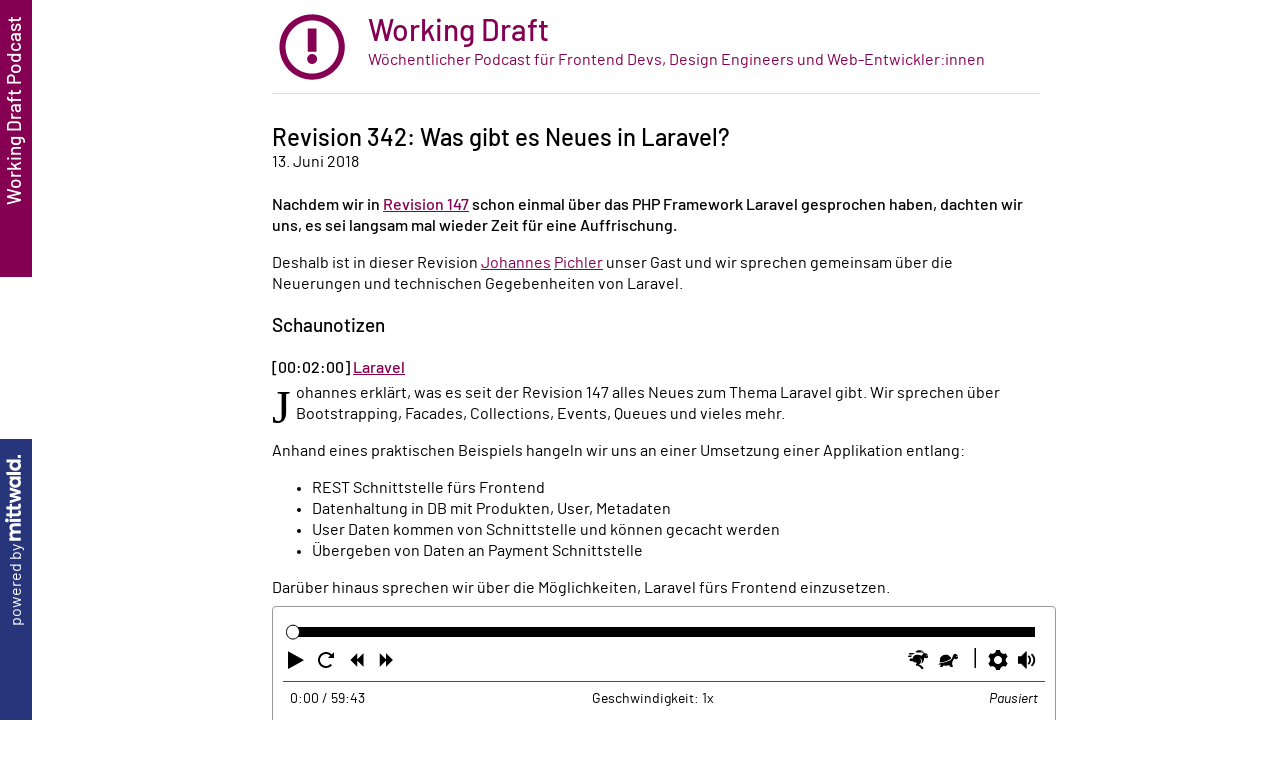

--- FILE ---
content_type: text/html; charset=UTF-8
request_url: https://workingdraft.de/342/
body_size: 5378
content:
        <!DOCTYPE html>
        <html lang="de">
        <head>
          <meta charset="UTF-8">
          <meta name="viewport" content="width=device-width, initial-scale=1, shrink-to-fit=no, viewport-fit=cover">
          <title>
          Revision 342: Was gibt es Neues in Laravel? | Working Draft</title>
          <link rel="preload" as="font" crossorigin="anonymous" href="/fonts/barlow-regular-webfont.woff2">
          <link rel="preload" as="font" crossorigin="anonymous" href="/fonts/barlow-medium-webfont.woff2">
          <link rel="preload" as="style" href="/css/style.css?v=1769580893260">
          <style>
          @font-face { font-family: "Barlow-fallback"; size-adjust: 96.7%; src: local("Arial"); } @font-face { font-family: 'Barlow'; src: url('/fonts/barlow-regular-webfont.woff2') format('woff2'), url('/fonts/barlow-regular-webfont.woff') format('woff'); font-weight: normal; font-style: normal; font-display: swap; } @font-face { font-family: 'Barlow'; src: url('/fonts/barlow-medium-webfont.woff2') format('woff2'), url('/fonts/barlow-medium-webfont.woff') format('woff'); font-weight: bold; font-style: normal; font-display: swap; } @font-face { font-family: 'Barlow'; src: url('/fonts/barlow-italic-webfont.woff2') format('woff2'), url('/fonts/barlow-italic-webfont.woff') format('woff'); font-weight: normal; font-style: italic; font-display: swap; }</style>
          <link rel="stylesheet" href="/css/style.css?v=1769580893260">
          <link rel="icon" href="/img/favicon.svg?v=1769580893260">
          <link rel="alternate" type="application/rss+xml" title="Podcast Feed" href="https://workingdraft.de/feed/">
          <link rel="canonical" href="https://workingdraft.de/342/">
          <link rel="webmention" href="https://webmention.io/workingdraft.de/webmention">
          <link rel="pingback" href="https://webmention.io/workingdraft.de/xmlrpc">
          <link rel="me" href="https://feed.city/feed?url=https://workingdraft.de/feed/">
          <meta name="robots" content="index,follow">
          <meta name="apple-itunes-app" content="app-id=402204581">
          <meta name="fediverse:creator" content="@workingdraft@podcasts.social">
          <meta name="generator" content="Eleventy v2.0.0">
          <link rel="stylesheet" media="print" onload="this.media = 'all'" href="/js/ableplayer/build/ableplayer.min.css?v=1769580893260">
          <meta name="og:title" content="Revision 342: Was gibt es Neues in Laravel? | Working Draft">
          <meta name="description" content="Nachdem wir in Revision 147 schon einmal über das PHP Framework Laravel gesprochen haben, dachten wir uns, es sei langsam mal wieder Zeit für eine Auffrischung. Deshalb ist in dieser Revision Johanne…">
          <meta name="og:description" content="Nachdem wir in Revision 147 schon einmal über das PHP Framework Laravel gesprochen haben, dachten wir uns, es sei langsam mal wieder Zeit für eine Auffrischung. Deshalb ist in dieser Revision Johanne…">
          <meta name="og:image" content="https://workingdraft.de/img/opengraph.png">
          <meta name="og:image:alt" content="Logo des Podcasts „Working Draft“. In der Mitte befindet sich ein dick umrandetes, dunkelmagenta-farbenes Ausrufezeichen in einem Kreis. Im unteren Bereich steht der Schriftzug „Working Draft“ in der gleichen Farbe. Im Hintergrund verlaufen helle Strahlen radial von der Mitte nach außen. Hinter den Strahlen ist blass rosafarbener HTML-Code angedeutet, unter anderem <header>, <h1> und <p>.">
        </head>
        <body>
        <header>
          <a href="/" aria-label="zur Startseite">
            <svg role="presentation" xmlns="http://www.w3.org/2000/svg" viewBox="0 0 1400 1400">
              <path d="m659.5 130.5-16 1.3-13.5 1.6-13.5 1.7-16.5 3-16.5 3-14.2 3.4-14.2 3.4-13.8 4-13.8 4-12 4.1-12 4.2-15 6-15 6-21 10.2-21 10.2-13.5 7.9-13.5 7.8-11 7.1-11 7-12.4 8.9-12.4 8.9-9.6 7.6-9.6 7.6-10.5 9-10.5 9-19.1 19-19 19.1-9 10.5-9 10.5-7.6 9.6-7.6 9.6-8.9 12.4-8.9 12.4-7 11-7.1 11-7.8 13.5-7.9 13.5-10.2 21-10.2 21-6 15-6 15-4.2 12-4.1 12-4 13.8-4 13.8-3.4 14.2-3.4 14.2-3 16.5-3 16.5-1.6 13-1.6 13-1.4 18.5-1.5 18.5v45l1.5 18.5 1.4 18.5 1.6 13 1.6 13 3 16.5 3 16.5 3.4 14.2 3.4 14.2 4 13.8 4 13.8 4.1 12 4.2 12 6 15 6 15 10.2 21 10.2 21 7.9 13.5 7.8 13.5 7.1 11 7 11 8.9 12.4 8.9 12.4 7.6 9.6 7.6 9.6 9 10.5 9 10.5 19 19.1 19.1 19 10.5 9 10.5 9 9.6 7.6 9.6 7.6 12.4 8.9 12.4 8.9 11 7 11 7.1 13.5 7.8 13.5 7.9 21 10.2 21 10.2 15 6 15 6 12 4.2 12 4.1 13.8 4 13.8 4 14.2 3.4 14.2 3.4 16.5 3 16.5 3 13 1.6 13 1.6 18.5 1.4 18.5 1.5h45l18.5-1.5 18.5-1.4 13-1.6 13-1.6 16.5-3 16.5-3 14.2-3.4 14.2-3.4 13.8-4 13.8-4 12-4.1 12-4.2 15-6 15-6 21-10.2 21-10.2 13.5-7.9 13.5-7.8 11-7.1 11-7 12.4-8.9 12.4-8.9 9.6-7.6 9.6-7.6 10.5-9 10.5-9 19.1-19 19-19.1 9-10.5 9-10.5 7.6-9.6 7.6-9.6 8.9-12.4 8.9-12.4 7-11 7.1-11 7.8-13.5 7.9-13.5 10.2-21 10.2-21 6-15 6-15 4.2-12 4.1-12 4-13.8 4-13.8 3.4-14.2 3.4-14.2 3-16.5 3-16.5 1.6-13 1.6-13 1.4-18.5 1.5-18.5v-45l-1.5-18.5-1.4-18.5-1.6-13-1.6-13-3-16.5-3-16.5-3.4-14.2-3.4-14.2-4-13.8-4-13.8-4.1-12-4.2-12-6-15-6-15-10.2-21-10.2-21-7.9-13.5-7.8-13.5-7.1-11-7-11-8.9-12.4-8.9-12.4-7.6-9.6-7.6-9.6-9-10.5-9-10.5-19-19.1-19.1-19-10.5-9-10.5-9-9.6-7.6-9.6-7.6-12.4-8.9-12.4-8.9-11-7-11-7.1-13.5-7.8-13.5-7.9-21-10.2-21-10.2-15-6-15-6-12-4.2-12-4.1-13.8-4-13.8-4-14.2-3.4-14.2-3.4-16.5-3-16.5-3-13-1.6-13-1.6-18.5-1.4-18.5-1.5-24.5.1-24.5.1-16 1.3zm66 105.5 19 1 13 1.6 13 1.5 13 2.4 13 2.3 11.5 2.7 11.5 2.6 10.5 3.1 10.5 3 12.5 4.3 12.5 4.3 11.8 4.7 11.8 4.8 16.8 8.2 16.9 8.3 10.7 6.2 10.7 6.2 8.7 5.5 8.6 5.6 8.5 6 8.5 6.1 9 7 9 7 10.5 9.1 10.4 9 13.1 13 13 13.1 9 10.4 9.1 10.5 7 9 7 9 6.1 8.5 6 8.5 5.6 8.6 5.5 8.7 6.2 10.7 6.2 10.7 8.3 16.9 8.2 16.8 4.8 11.8 4.7 11.8 4.3 12.5 4.3 12.5 3 10.5 3.1 10.5 2.6 11.5 2.7 11.5 2.3 13 2.4 13 1.5 13 1.6 13 1.1 21.3 1.1 21.2-1.1 21.3-1.1 21.2-1.6 13-1.5 13-2.4 13-2.3 13-2.7 11.5-2.6 11.5-3.1 10.5-3 10.5-4.3 12.5-4.3 12.5-4.7 11.8-4.8 11.8-8.2 16.8-8.3 16.9-6.2 10.7-6.2 10.7-5.5 8.7-5.6 8.6-6 8.5-6.1 8.5-7 9-7 9-9.1 10.5-9 10.4-13 13.1-13.1 13-10.4 9-10.5 9.1-9 7-9 7-8.5 6.1-8.5 6-8.6 5.6-8.7 5.5-10.7 6.2-10.7 6.2-16.9 8.3-16.8 8.2-11.8 4.8-11.8 4.7-12.5 4.3-12.5 4.3-10.5 3-10.5 3.1-11.5 2.6-11.5 2.7-13 2.3-13 2.4-13 1.5-13 1.6-21.3 1.1-21.2 1.1-21.3-1.1-21.2-1.1-13-1.6-13-1.5-13-2.4-13-2.3-11.5-2.7-11.5-2.6-10.5-3.1-10.5-3-12.5-4.3-12.5-4.3-11.8-4.7-11.8-4.8-16.8-8.2-16.9-8.3-10.7-6.2-10.7-6.2-8.7-5.5-8.6-5.6-8.5-6-8.5-6.1-9-7-9-7-10.5-9.1-10.4-9-13.1-13-13-13.1-9-10.4-9.1-10.5-7-9-7-9-6.1-8.5-6-8.5-5.6-8.6-5.5-8.7-6.2-10.7-6.2-10.7-8.3-16.9-8.2-16.8-4.8-11.8-4.7-11.8-4.3-12.5-4.3-12.5-3-10.5-3.1-10.5-2.6-11.5-2.7-11.5-2.3-13-2.4-13-1.5-13-1.6-13-1.1-21.2-1.1-21.3 1.1-21.2 1.1-21.3 1.6-13 1.5-13 2.4-13 2.3-13 2.7-11.5 2.6-11.5 3.1-10.5 3-10.5 4.3-12.5 4.3-12.5 4.7-11.8 4.8-11.8 8.2-16.8 8.3-16.9 6.2-10.7 6.2-10.7 5.5-8.7 5.6-8.6 6-8.5 6.1-8.5 7-9 7-9 9.1-10.5 9-10.4 13-13.1 13.1-13 10.4-9 10.5-9.1 9-7 9-7 8.5-6.1 8.5-6 8.6-5.6 8.7-5.5 10.7-6.2 10.7-6.2 16.9-8.3 16.8-8.2 11.8-4.8 11.8-4.7 12.5-4.3 12.5-4.3 10.5-3 10.5-3.1 11.5-2.6 11.5-2.7 13-2.3 13-2.4 13.5-1.6 13.5-1.6 15-.8 15-.8 8-.1 8-.2 19 1z" />
              <path d="M626 581v203h152V378H626v203zm62.5 243.5-8 1.2-6.5 2.2-6.5 2.2-6.4 3.6-6.5 3.5-5.5 4.3-5.6 4.3-4.1 4.4-4.1 4.3-3 4-3.1 4-3.5 6.5-3.6 6.5-2.4 7.6-2.5 7.6-1.2 9.6-1.2 9.7 1.2 9.7 1.2 9.6 2.5 7.6 2.4 7.6 3.6 6.5 3.5 6.5 3.1 4 3 4 4.1 4.3 4.1 4.4 5.6 4.3 5.5 4.3 6.5 3.6 6.4 3.5 7.6 2.4 7.6 2.5 9.6 1.2 9.7 1.2 9.7-1.2 9.6-1.2 7.6-2.5 7.6-2.4 6.4-3.5 6.5-3.6 5.5-4.3 5.6-4.3 4.1-4.4 4.1-4.3 3-4 3.1-4 3.5-6.5 3.6-6.5 2.4-7.6 2.5-7.6 1.2-9.6 1.2-9.7-1.2-9.7-1.2-9.6-2.5-7.6-2.4-7.6-3.5-6.4-3.6-6.5-4.3-5.6-4.4-5.7-5.4-5-5.5-5-5.6-3.7-5.7-3.8-6.2-2.8-6.2-2.8-5.5-1.5-5.5-1.6-7.8-1-7.8-1.1-4.2.1-4.2.1-8 1.3z" />
            </svg>
            <img src="https://workingdraft.de/img/opengraph.png" loading="lazy" width="2000" height="2000" alt="" hidden>
            <hgroup>
              <h1>Working Draft</h1>
              <p>Wöchentlicher Podcast für Frontend Devs, Design Engineers und Web-Entwickler:innen</p>
            </hgroup>
          </a>
        </header>
        <main>
          <hgroup>
            <h2>Revision 342: Was gibt es Neues in Laravel?</h2>
            <p><time datetime="2018-06-13T07:30:35">13. Juni 2018</time></p>
          </hgroup>
          <p>Nachdem wir in <a href="http://workingdraft.de/147/">Revision 147</a> schon einmal über das PHP Framework Laravel gesprochen haben, dachten wir uns, es sei langsam mal wieder Zeit für eine Auffrischung.</p>
          <p>Deshalb ist in dieser Revision <a href="https://johannespichler.com/">Johannes</a> <a href="https://twitter.com/fetzi_io">Pichler</a> unser Gast und wir sprechen gemeinsam über die Neuerungen und technischen Gegebenheiten von Laravel.</p>
          <h3>Schaunotizen</h3>
          <dl>
            <dt>[00:02:00] <a href="https://laravel.com/">Laravel</a></dt>
            <dd>
              <p>Johannes erklärt, was es seit der Revision 147 alles Neues zum Thema Laravel gibt. Wir sprechen über Bootstrapping, Facades, Collections, Events, Queues und vieles mehr.</p>
              <p>Anhand eines praktischen Beispiels hangeln wir uns an einer Umsetzung einer Applikation entlang:</p>
              <ul>
                <li>REST Schnittstelle fürs Frontend</li>
                <li>Datenhaltung in DB mit Produkten, User, Metadaten</li>
                <li>User Daten kommen von Schnittstelle und können gecacht werden</li>
                <li>Übergeben von Daten an Payment Schnittstelle</li>
              </ul>
              <p>Darüber hinaus sprechen wir über die Möglichkeiten, Laravel fürs Frontend einzusetzen.</p>
              <p>Weitere Links:</p>
              <ul>
                <li><a href="https://laravel.com/docs/5.6/eloquent">Eloquent ORM</a></li>
                <li><a href="https://spark.laravel.com/">Spark</a> &#8211; User Verwaltung</li>
                <li><a href="https://laravel.com/docs/5.6/billing">Bezahlungsmethode</a></li>
                <li><a href="https://lumen.laravel.com/">Lumen</a> &#8211; ein Micro-Service Framework</li>
                <li><a href="https://laravel.com/docs/5.6/artisan">Artisan</a> &#8211; das Commandline Interface</li>
                <li><a href="https://laravel.com/docs/5.6/horizon">Horizon</a> &#8211; Redis Monitoring Tool</li>
                <li><a href="https://laravel.com/docs/5.6/dusk">Dusk</a> &#8211; End to End Testing</li>
              </ul>
            </dd>
          </dl>
          <h3>[00:55:14] Keine Schaunotizen</h3>
          <dl>
            <dt><a href="https://laravel.com/docs/">Laravel Docs</a></dt>
            <dd><p>Viele gute Videos zum Thema Laravel und rund ums Thema. Ideal für jeden Einsteiger und auch Fortgeschrittene.</p><dd>
            <dt><a href="https://laracasts.com">Laracasts</a></dt>
            <dd><p>Viele gute Videos zum Thema Laravel und rund ums Thema. Ideal für jeden Einsteiger und auch Fortgeschrittene.</p><dd>
          </dl>
          <h3>Anhören</h3>
          <audio id="player" preload="metadata" controls data-able-player data-lang="de" data-skin="2020">
            <source type="audio/mpeg" src="http://workingdraft.de/wp-content/uploads/mp3/wd-342.mp3">
          </audio>
          <a href="http://workingdraft.de/wp-content/uploads/mp3/wd-342.mp3" download="wd-342.mp3">MP3 herunterladen (43 MB)</a>
          <script defer src="/js/jquery/jquery.min.js?v=1769580893260"></script>
          <script defer src="/js/js-cookie/js.cookie.min.js?v=1769580893260"></script>
          <script defer src="/js/ableplayer/build/ableplayer.min.js?v=1769580893260"></script>
          <aside class="webmentions" id="webmentions">
            <h3>Webmentions</h3>
            <p>Bislang noch keine Webmentions.</p>
          </aside>
        </main>
        <footer>
        <aside><a href="https://mittwald.de/workingdraft?ref=workingdraft.de" title="Diese Seite wird angetrieben von mittwald, dem Hoster für Agenturen &amp; Freelancer">powered by <svg role="presentation" xmlns="http://www.w3.org/2000/svg" viewBox="275 250.7 2081.8 386.4">
        <g>
          <path d="M602.9,358.3c-30.6,0-67.5,15.5-86.8,47.7c-13.9-30-40.2-47.7-82.6-47.7c-30.2,0-60,15.2-76.4,37l-8.9-45.1   L275,364.6l8.9,45.4l0,0.7l0,221h71.8V492.9c0-35.4,18.2-66.5,54.7-66.5c38.6,0,46.6,26.3,46.6,61.6v143.7h71.8V490.2   c0-35.4,19.3-63.8,54.7-63.8c38.1,0,46.6,26.3,46.6,61.6v149l71.8-14.1V478.9C702.1,410.3,678.5,358.3,602.9,358.3z" />
          <path d="M773.5,250.7c-24.7,0-45.4,20.7-45.4,46c0,24.7,20.7,45.4,45.4,45.4c25.3,0,46-20.7,46-45.4   C819.5,271.4,798.8,250.7,773.5,250.7z" />
          <rect x="738.1" y="363.5" width="71.8" height="268.2" />
          <path d="M1132.6,574.9c-12.9,0-24.1-7.5-24.1-30.6V421.6h74.1l-18.5-57.9h-55.6v-86.6l-71.8,14.1v72.5H1017h-19.5   h-54.5v-86.6l-71.8,14.1v72.5h-39.1v57.9h39.1v123.8c0,60.6,28.9,91.7,82.6,91.7c28.4,0,52-9.6,68.1-20.4l-20.4-53.1   c-2.1,1.6-17.2,11.3-34.3,11.3c-12.9,0-24.1-7.5-24.1-30.6V421.6h54.5h19.5h19.6v123.8c0,60.6,28.9,91.7,82.6,91.7   c28.4,0,52-9.6,68.1-20.4l-20.4-53.1C1164.8,565.3,1149.8,574.9,1132.6,574.9z" />
          <path d="M1505.3,363.7L1464,506.8c-5.4,18.8-8,39.5-8,39.5s-2.7-20.8-7-39l-32.7-143.7h-70.8l-32.7,143.7   c-4.3,18.2-6.4,39-6.4,39s-3.2-20.8-8.6-39.5l-40.7-143.1h-70.2l85.8,268.6h65.4l35.9-144.7c4.3-18.2,7.5-37.9,7.5-37.9   s2.7,19.7,7,37.9l35.9,144.7h64.9l85.8-268.6H1505.3z" />
          <path d="M1769.1,396.4c-19.3-25.7-52.5-38.1-83.6-38.1c-74,0-121.2,62.2-121.2,139.4s47.2,139.4,121.2,139.4   c31.1,0,64.9-11.8,83.6-37.5v37.4l70.2-13.7V363.7h-70.2V396.4z M1703.7,570.6c-38.6,0-66.5-30.6-66.5-72.9   c0-41.8,27.9-72.9,66.5-72.9c37,0,63.8,31.1,63.8,72.9C1767.5,540.6,1740.7,570.6,1703.7,570.6z" />
          <polygon points="1875.3,631.7 1947.1,631.7 1947.1,276.9 1875.3,291.1  " />
          <path d="M2177.4,393.2c-19.3-23.1-49.9-35.4-80.9-35.4c-74,0-122.2,62.2-122.2,139.4s47.2,139.4,121.2,139.4   c32.2,0,66.5-11.8,85.8-37.5v37.7l68.1-14.1v-337h-71.8V393.2z M2113.6,570.1c-38.6,0-66.5-30.6-66.5-72.9   c0-41.8,27.9-72.9,66.5-72.9c37,0,63.8,31.1,63.8,72.9C2177.4,540.1,2150.5,570.1,2113.6,570.1z" />
          <rect x="2285" y="559.5" width="71.8" height="71.8" />
        </g>
      </svg></a></aside>
      <small>
         Impressum: Christian Schaefer, Postfach 26 04 29, 40097 Düsseldorf, <a href='mai&#108;to&#58;c%&#54;Fm%6D%6&#53;nt&#37;73&#64;work%&#54;9%&#54;&#69;g%64%72aft&#46;d&#101;'>comm&#101;nts&#64;w&#111;rkingdr&#97;&#102;t&#46;de</a>
      </small>
      <br>
      <small>
      Alle Inhalte stehen, sofern nicht anders vermerkt, unter einer <a title="Namensnennung-Weitergabe unter gleichen Bedingungen 3.0 Deutschland" href="http://creativecommons.org/licenses/by-sa/3.0/de/">CC-BY-SA-Lizenz</a>.</small>
      <a rel="me" href="https://hachyderm.io/@vanessa_otto">Vanessa auf Mastodon</a>
      <a rel="me" href="https://mastodon.social/@sir_pepe">Peter auf Mastodon</a>
      <a rel="me" href="https://mastodon.social/@hcr">Hans auf Mastodon</a>
      <a rel="me" href="https://mastodon.social/@deadparrot">Stefan auf Mastodon</a>
      <a rel="me" href="https://mastodon.social/@Schepp">Schepp auf Mastodon</a>
    </footer>
    <script type="application/ld+json">
    { "@context": "https://schema.org/", "@type": "PodcastEpisode", "url": "https://workingdraft.de/342/", "name": "Revision 342: Was gibt es Neues in Laravel?", "datePublished": "2018-06-13", "timeRequired": "PT60M", "description": "Nachdem wir in Revision 147 schon einmal über das PHP Framework Laravel gesprochen haben, dachten wir uns, es sei langsam mal wieder Zeit für eine Auffrischung. Deshalb ist in dieser Revision Johanne…", "associatedMedia": { "@type": "MediaObject", "contentUrl": "http://workingdraft.de/wp-content/uploads/mp3/wd-342.mp3" }, "partOfSeries": { "@type": "PodcastSeries", "name": "Working Draft", "url": "https://workingdraft.de" } }</script>
    <script type="speculationrules">
    { "prerender": [{ "where": { "and": [ { "href_matches": "/*" } ] }, "eagerness": "conservative" }], "prefetch": [{ "where": { "and": [ { "href_matches": "/*" } ] }, "eagerness": "moderate" }] }</script>
  </body>
</html>